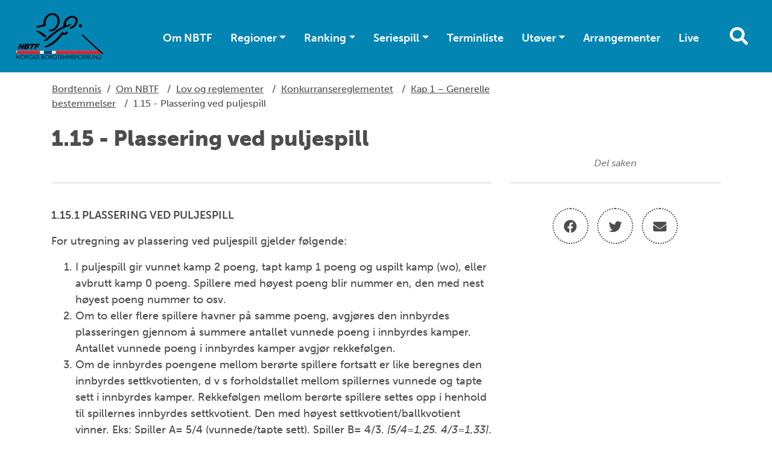

--- FILE ---
content_type: text/html; charset=utf-8
request_url: https://bordtennis.no/om-nbtf/lov-og-reglement/konkurransereglementet/kap1-generelle-bestemmelser/1.15-plassering-ved-puljespill/
body_size: 7802
content:

<!doctype html>
<html lang="nb" id="ArticlePage_199570" class="bordtennis">
<head>
    <title>1.15 - Plassering ved puljespill</title>
    <link rel="icon" href="/favicon.ico">
    <meta charset=" utf-8" />
    <meta http-equiv="X-UA-Compatible" content="IE=edge" />
    <meta name="viewport" content="width=device-width, initial-scale=1.0" />
    
<meta name="description" />
<meta property="og:title" content="1.15 - Plassering ved puljespill" />
<meta property="og:url" content="https://bordtennis.no/om-nbtf/lov-og-reglement/konkurransereglementet/kap1-generelle-bestemmelser/1.15-plassering-ved-puljespill/" />
<meta property="og:image" content="https://www.idrettsforbundet.no/Static/gfx/nif_logo.png" /> 
<meta property="og:description" />
<meta property="og:locale" content="nb_NO" />
<meta property="og:type" content="article" />

<link rel="canonical" href="https://bordtennis.no/om-nbtf/lov-og-reglement/konkurransereglementet/kap1-generelle-bestemmelser/1.15-plassering-ved-puljespill/" />
    <link rel="stylesheet" href="https://stackpath.bootstrapcdn.com/bootstrap/4.3.1/css/bootstrap.min.css" integrity="sha384-ggOyR0iXCbMQv3Xipma34MD+dH/1fQ784/j6cY/iJTQUOhcWr7x9JvoRxT2MZw1T" crossorigin="anonymous">
    <link rel="stylesheet" href="https://cdnjs.cloudflare.com/ajax/libs/Swiper/4.5.0/css/swiper.min.css" integrity="sha256-XwfUNXGiAjWyUGBhyXKdkRedMrizx1Ejqo/NReYNdUE=" crossorigin="anonymous" />
    <link rel="stylesheet" href="https://cdnjs.cloudflare.com/ajax/libs/fancybox/3.5.7/jquery.fancybox.min.css" integrity="sha256-Vzbj7sDDS/woiFS3uNKo8eIuni59rjyNGtXfstRzStA=" crossorigin="anonymous" />
    <link rel="stylesheet" href="https://fonts.googleapis.com/icon?family=Material+Icons">
    <link rel="stylesheet" href="/static/idrettno/css/fontawesome/all.min.css" type="text/css" />
    <link rel="stylesheet" href="/static/federation/css/style.min.css" type="text/css" />
    <script src="https://tags.adnuntius.com/custom/nifRequest.js" async></script>
    
    <!-- Google Tag Manager -->
    <script>
        (function (w, d, s, l, i) {
        w[l] = w[l] || []; w[l].push({
            'gtm.start':
                new Date().getTime(), event: 'gtm.js'
        }); var f = d.getElementsByTagName(s)[0],
            j = d.createElement(s), dl = l != 'dataLayer' ? '&l=' + l : ''; j.async = true; j.src =
                'https://www.googletagmanager.com/gtm.js?id=' + i + dl; f.parentNode.insertBefore(j, f);
        })(window, document, 'script', 'dataLayer', 'GTM-NLWFTNS');</script>
    <!-- End Google Tag Manager -->

    
</head>
<body>
    
    <noscript>
        <iframe src="https://www.googletagmanager.com/ns.html?id=GTM-NLWFTNS" height="0" width="0" style="display:none;visibility:hidden"></iframe>
    </noscript>

    
<div id="fb-root"></div>
<script async defer crossorigin="anonymous" src="https://connect.facebook.net/nb_NO/sdk.js#xfbml=1&version=v6.0"></script>
    
    


<nav class="navbar navbar-expand-lg">
    <a class="navbar-brand" href="/">
        
<img class="main-logo " alt="Norges Bordtennisforbund" src="/siteassets/nbtf-logo-2020.svg" />
    </a>
    <div class="body-overlay"></div>
    <div class="" id="mainmenu">
        <div class="menu-header">
            <div class="mb-5 d-flex flex-row">
                <button type="button" class="menu-close hover-red" aria-controls="mainmenu" aria-expanded="false" aria-label="Lukk meny">
                    <i class="fal fa-times"></i>
                </button>
                <div class="menu-crumb ml-auto">
                    <a href="/">Hovedsiden</a>
                </div>
            </div>
<form action="/system/sok/" method="get">                <div class="search-form search-form-small mb-4">
                    <input id="main-search-main-" name="q" type="text" class="" placeholder="Søk i våre nettsider" />
                    <button type="submit" class=""><i class="fa fa-search"></i></button>
                </div>
</form>        </div>

<ul class="navbar-nav ml-auto">
            <li class="nav-item">
                <a href="/om-nbtf/" class="nav-link">Om NBTF</a>
            </li>
            <li class="nav-item dropdown">
                <a href="#" class="nav-link dropdown-toggle" data-toggle="dropdown" aria-haspopup="true" aria-expanded="false">Regioner</a>
                <div class="dropdown-menu">
        <a href="/region/vest/" class="dropdown-item">Region Vest</a>        <a href="/region/ost/" class="dropdown-item">Region &#216;st</a>        <a href="/region/sor/" class="dropdown-item">Region S&#248;r</a>        <a href="/region/midt/" class="dropdown-item">Region Midt</a>        <a href="/region/nord/" class="dropdown-item">Region Nord</a></div>

            </li>
            <li class="nav-item dropdown">
                <a href="#" class="nav-link dropdown-toggle" data-toggle="dropdown" aria-haspopup="true" aria-expanded="false">Ranking</a>
                <div class="dropdown-menu">
        <a href="https://bordtennis.no/ranking/?reg=alle&kl=MFFsenior&kj=M&funk=FF" class="dropdown-item">Herrer Elite</a>        <a href="https://bordtennis.no/ranking/?reg=alle&kl=KFFsenior&kj=K&funk=FF" class="dropdown-item">Damer Elite</a>        <a href="/link/4af8f62673f545aea067a84b724aa297.aspx?reg=alle&kl=APSsenior&kj=A&funk=PS" class="dropdown-item">Para st&#229;ende</a>        <a href="https://bordtennis.no/ranking/?reg=alle&kl=APRsenior&kj=A&funk=PR" class="dropdown-item">Para sittende</a>        <a href="https://bordtennis.no/ranking/?reg=alle&kl=KFFEldre&kj=K&funk=FF" class="dropdown-item">Damer eldre junior</a>        <a href="https://bordtennis.no/ranking/?reg=alle&kl=MFFEldre&kj=M&funk=FF" class="dropdown-item">Herrer eldre junior</a>        <a href="https://bordtennis.no/ranking/?reg=alle&kl=KFFJunior&kj=K&funk=FF" class="dropdown-item">Damer junior</a>        <a href="https://bordtennis.no/ranking/?kl=MFFJunior&kj=M&funk=FF" class="dropdown-item">Herrer junior</a>        <a href="https://bordtennis.no/ranking/?kl=KFFYngre&kj=K&funk=FF" class="dropdown-item">Jenter 15</a>        <a href="https://bordtennis.no/ranking/?kl=MFFYngre&kj=M&funk=FF" class="dropdown-item">Gutter 15</a>        <a href="https://bordtennis.no/ranking/?kl=MFFYngre2&kj=M&funk=FF" class="dropdown-item">Gutter 13</a>        <a href="https://bordtennis.no/ranking/?kl=KFFYngre2&kj=K&funk=FF" class="dropdown-item">Jenter 13</a>        <a href="/ranking/veteran/" class="dropdown-item">Veteran</a>        <a href="/ranking/om-ranking/" class="dropdown-item">Om rankingen</a></div>

            </li>
            <li class="nav-item dropdown">
                <a href="#" class="nav-link dropdown-toggle" data-toggle="dropdown" aria-haspopup="true" aria-expanded="false">Seriespill</a>
                <div class="dropdown-menu">
        <a href="/seriespill/aktuelle-info-for-seriespill/" class="dropdown-item">Aktuell info for seriespill</a>        <a href="https://bordtennislive.no/events/7/6/2/5/5" class="dropdown-item">Stiga-Ligaen Herrer</a>        <a href="https://bordtennislive.no/events/7/5/2/5/5" class="dropdown-item">Stiga-Ligaen Damer</a>        <a href="https://bordtennislive.no/events/7/7/2/5/5" class="dropdown-item">1. divisjon</a>        <a href="https://bordtennislive.no/events/7/8/2/5/5" class="dropdown-item">2. divisjon avd. A</a>        <a href="https://bordtennislive.no/events/7/9/2/5/5" class="dropdown-item">2. divisjon avd. B</a>        <a href="/seriespill/3div/" class="dropdown-item">3. divisjon (A,B,C,D,E,F,G)</a>        <a href="/seriespill/4div/" class="dropdown-item">4. divisjon</a>        <a href="/seriespill/5div/" class="dropdown-item">5. divisjon</a>        <a href="/seriespill/nyheter/" class="dropdown-item">Nyheter</a>        <a href="/seriespill/seriespill-historisk/" class="dropdown-item">Seriespill historikk</a>        <a href="/seriespill/stevner-i-stupa/" class="dropdown-item">Stevner i Stupa</a></div>

            </li>
            <li class="nav-item">
                <a href="/hovedterminliste-2025-2026/" class="nav-link">Terminliste</a>
            </li>
            <li class="nav-item dropdown">
                <a href="#" class="nav-link dropdown-toggle" data-toggle="dropdown" aria-haspopup="true" aria-expanded="false">Ut&#248;ver</a>
                <div class="dropdown-menu">
        <a href="/utover/barneidrett/" class="dropdown-item">Barneidrett</a>        <a href="/utover/antidoping/" class="dropdown-item">Antidoping</a>        <a href="/utover/overgang/" class="dropdown-item">Overgang/Dispensasjon</a>        <a href="/utover/para/" class="dropdown-item">Para</a>        <a href="/utover/dommer/" class="dropdown-item">Dommere</a>        <a href="/utover/landslag/" class="dropdown-item">Landslag</a>        <a href="/utover/veteran/" class="dropdown-item">Veteraner</a></div>

            </li>
            <li class="nav-item">
                <a href="/arrangement/" class="nav-link">Arrangementer</a>
            </li>
            <li class="nav-item">
                <a href="https://bordtennislive.no/" class="nav-link">Live</a>
            </li>
</ul>


    </div>
    <div class="ml-auto">
        <button type="button" class="menu-search-button toggle-search d-none d-lg-inline-block hover-black"><i class="fa fa-search"></i></button>
        <button class="navbar-toggler toggle-menu hover-black align-bottom" type="button" aria-controls="mainmenu" aria-expanded="false" aria-label="Åpne meny">
            <span class="navbar-toggler-icon"></span>
        </button>
    </div>
</nav>
<div class="search-modal">
    <div class="search-modal-backdrop toggle-search"></div>
<form action="/system/sok/" method="get">        <div class="search-form search-form-small mb-4">
            <input id="main-search-main" name="q" type="text" class="" placeholder="Søk i våre nettsider" />
            <button type="submit" class="hover-black"><i class="fa fa-search"></i></button>
        </div>
</form></div>
    


<main>
<div class="container p-3">
    <div class="row">
        <div class="breadcrumb-article col-12 col-lg-8 text-left">
            <a class="home" href="/">Bordtennis</a>
            <span>/</span>
                        <span><a href="/om-nbtf/">Om NBTF</a></span>
            <span>/</span>
            <span><a href="/om-nbtf/lov-og-reglement/">Lov og reglementer</a></span>
            <span>/</span>
            <span><a href="/om-nbtf/lov-og-reglement/konkurransereglementet/">Konkurransereglementet</a></span>
            <span>/</span>
            <span><a href="/om-nbtf/lov-og-reglement/konkurransereglementet/kap1-generelle-bestemmelser/">Kap 1 – Generelle bestemmelser</a></span>
            <span>/</span>
            <span>1.15 - Plassering ved puljespill</span>

        </div>
    </div>
</div>

        <div class="container pt-2">
        <div class="row">
            <div class="col-12">
                <h1 >1.15 - Plassering ved puljespill</h1>
            </div>
        </div>
    </div>
    <div class="container">
        <div class="row">
            <div class="col-12 col-lg-8">
                <div class="byline">
 <span>&nbsp;</span>                </div>
                <div class="ingress" >
                    
                </div>
                <div class="body-text" >
                    <p><strong>1.15.1 PLASSERING VED PULJESPILL</strong></p>
<p>For utregning av plassering ved puljespill gjelder f&oslash;lgende:</p>
<ol>
<li>I puljespill gir vunnet kamp 2 poeng, tapt kamp 1 poeng og uspilt kamp (wo), eller avbrutt kamp 0 poeng. Spillere med h&oslash;yest poeng blir nummer en, den med nest h&oslash;yest poeng nummer to osv.</li>
<li>Om to eller flere spillere havner p&aring; samme poeng, avgj&oslash;res den innbyrdes plasseringen gjennom &aring; summere antallet vunnede poeng i innbyrdes kamper. Antallet vunnede poeng i innbyrdes kamper avgj&oslash;r rekkef&oslash;lgen.</li>
<li>Om de innbyrdes poengene mellom ber&oslash;rte spillere fortsatt er like beregnes den innbyrdes settkvotienten, d v s forholdstallet mellom spillernes vunnede og tapte sett i innbyrdes kamper. Rekkef&oslash;lgen mellom ber&oslash;rte spillere settes opp i henhold til spillernes innbyrdes settkvotient. Den med h&oslash;yest settkvotient/ballkvotient vinner. Eks: Spiller A= 5/4 (vunnede/tapte sett). Spiller B= 4/3.&nbsp;<em>[5/4=1,25. 4/3=1,33]</em>. Spiller B vinner.</li>
<li>Om den innbyrdes settkvoten mellom ber&oslash;rte spillere fortsatt er likt beregnes den innbyrdes ballkvotienten, d.v.s. forholdstallet mellom spillernes vunnede og tapte baller i innbyrdes kamper. Rekkef&oslash;lgen mellom ber&oslash;rte spillere settes opp i henhold til spillernes innbyrdes ballkvotient.</li>
<li>S&aring; snart en plassering eller flere kan bestemmes etter punkt 2-4, tas den eller de spillerne bort og &oslash;vrige gjenst&aring;ende spilleres plassering&nbsp;beregnes p&aring; nytt fra punkt 2.</li>
<li>Om det fortsatt ikke er mulig &aring; skille to eller flere spillere, avgj&oslash;res deres innbyrdes plassering med loddtrekning.</li>
<li>Utregningen benyttes ogs&aring; ved lagspill (ikke seriespill). Her beregnes forholdstallet mellom vunnede og tapte individuelle kamper, f&oslash;r settkvotienten.</li>
</ol>
<h2>&nbsp;</h2>
                </div>

                



                    <div class="row">
                        <div class=" col-md-12 col-lg-12 mb-3">
                            <div id="nif-bunnbanner" style="display:none"></div>
                        </div>
                    </div>

            </div>
            <div class="col-12 col-lg-4">
                    <div class="byline text-center">Del saken</div>
                    <div class="text-center p-3 mb-3">
                            
    <a href="https://www.facebook.com/share.php?u=https://bordtennis.no/om-nbtf/lov-og-reglement/konkurransereglementet/kap1-generelle-bestemmelser/1.15-plassering-ved-puljespill/" target="_blank" class="some-link"><i class="fab fa-facebook"></i></a>
    <a href="https://x.com/intent/post?url=https://bordtennis.no/om-nbtf/lov-og-reglement/konkurransereglementet/kap1-generelle-bestemmelser/1.15-plassering-ved-puljespill/" target="_blank" class="some-link"><i class="fab fa-twitter"></i></a>
    
    <a href="mailto:?subject=1.15 - Plassering ved puljespill&amp;body=https://bordtennis.no/om-nbtf/lov-og-reglement/konkurransereglementet/kap1-generelle-bestemmelser/1.15-plassering-ved-puljespill/" target="_blank" class="some-link"><i class="fas fa-envelope"></i></a>
                    </div>
                
            </div>
        </div>
    </div>
</main>


<div class="container">
    <div class="row">
        <div class="col-12 text-center pt-5 pb-5">
                    <a href="https://www.stigasports.com/eu/table-tennis" target="_blank"><img class="p-2 mb-2" alt="STIGA" src="/siteassets/bilder/sponsor/stiga.jpg" /></a>
                    <a href="https://www.idrettsbutikken.no/bordtennisforbundet" target="_blank"><img class="p-2 mb-2" alt="IDRETTSBUTIKKEN.NO" src="/contentassets/02a544da0b554d938d3b468e3f6342fd/idrettsbutikken.no_.png" /></a>
                    <a href="https://www.vtprofilering.no/" target="_blank"><img class="p-2 mb-2" alt="VT Profilering" src="/contentassets/d10153bf64ff44baadc8be11653f0774/vt-profilering.png" /></a>
                    <a href="https://www.cara.no/" target="_blank"><img class="p-2 mb-2" alt="Cara AS" src="/contentassets/07646017c7d8479ca2e337c0f6397def/cara-as.png" /></a>
                    <a href="https://www.thonhotels.no/?nocache=True" target="_blank"><img class="p-2 mb-2" alt="Thon hotell" src="/siteassets/bilder/sponsor/c-thon-logo.jpg" /></a>
                    <a href="https://www.kongsberg.com/no/" target="_blank"><img class="p-2 mb-2" alt="Kongsberg" src="/siteassets/bilder/sponsor/kongsberg_logo_horizontal_rgb_140-kopi_30.png" /></a>
                    <a href="https://www.dnv.no/" target="_blank"><img class="p-2 mb-2" alt="DNV" src="/siteassets/dnv_logo.png" /></a>
                    <a href="https://www.norsk-tipping.no/" target="_blank"><img class="p-2 mb-2" alt="Norsk tipping" src="/contentassets/2a161999c96c4b46b5dc0a6171b526a4/norsk-tipping.jpg" /></a>
                    <a href="https://www.camp.no/" target="_blank"><img class="p-2 mb-2" alt="Allard Support for Better Life AB" src="/siteassets/bilder-ekstern/allard-support-for-better-life-ab.png" /></a>
                    <a href="http://www.ecura.no/" target="_blank"><img class="p-2 mb-2" alt="ecura" src="/siteassets/skjema/logo-ecura.png" /></a>
        </div>
    </div>
</div>
<footer>
    <div class="container">
        <div class="row">
            <div class="col-12 text-center">
                <div class="title-small font-bold mb-4 mb-lg-5">Bordtennis</div>
                <div class="mb-5">
                    <a href="https://www.facebook.com/norgesbordtennisforbund" target="_blank" class="some-link"><i class="fab fa-facebook"></i></a>                                                            <a href="https://www.instagram.com/norskbordtennis" target="_blank" class="some-link"><i class="fab fa-instagram"></i></a>                                                            <a href="https://www.flickr.com/photos/bordtennis/" target="_blank" class="some-link" title="Følg oss på Flickr"><i class="fab fa-flickr"></i></a>                </div>
            </div>
        </div>
        <div class="row">
            <div class="col-12 col-lg-6 text-center text-lg-right pr-lg-5">
                <div>
                    <p style="text-align: left;">Norges Bordtennisforbund</p>
<p style="text-align: left;">Postadresse:&nbsp;Norges Bordtennisforbund, 0840 Oslo<br /><br />Bes&oslash;ksadresse:&nbsp;Sognsveien 73, 0840 Oslo</p>
<p style="text-align: left;">E-post: <a href="mailto:bordtennis@nif.idrett.no">bordtennis@nif.idrett.no</a><br /><br />Bank: Sparebank 1: 1813 55 56137<br /><br />Spillerlisens-konto: 1813&nbsp;55&nbsp;56145</p>
<p style="text-align: left;">Org.nummer: 971 235 403</p>
<p style="text-align: left;">Fakturaadresse:&nbsp;971235403@autoinvoice.no</p>
                </div>
            </div>
            <div class="col-12 col-lg-6 text-center text-lg-left pr-lg-5">
                <div><div class="block editorialblock"><div class="infobox">
    <p><img src="/siteassets/nbtf-logo-2020.svg" alt="NBTF LOGO 2020.svg" width="200" height="107"></p>
</div></div></div>
            </div>
        </div>
        <div class="row">
            <div class="col-12 p-5 text-center fontsize-small">
                <a href="/om-nbtf/personvernerklaring/">Personvern og informasjonskapsler</a>
                <p class="meta">Alt innhold er beskyttet i henhold til lov om opphavsrett til &#229;ndsverk (&#197;ndsverkloven). Innholdet kan ikke benyttes kommersielt uten samtykke fra Norges idrettsforbund. Ved &#229; bruke dette nettstedet godtar du at informasjonskapsler (cookies) brukes til trafikkm&#229;ling og optimalisering av innhold. (03)</p>
            </div>
        </div>
    </div>
</footer>    

    <script src="https://cdnjs.cloudflare.com/ajax/libs/jquery/3.4.1/jquery.min.js" integrity="sha256-CSXorXvZcTkaix6Yvo6HppcZGetbYMGWSFlBw8HfCJo=" crossorigin="anonymous"></script>
    <script src="https://stackpath.bootstrapcdn.com/bootstrap/4.3.1/js/bootstrap.min.js" integrity="sha384-JjSmVgyd0p3pXB1rRibZUAYoIIy6OrQ6VrjIEaFf/nJGzIxFDsf4x0xIM+B07jRM" crossorigin="anonymous"></script>
    <script async defer src="https://cdnjs.cloudflare.com/ajax/libs/Swiper/4.5.0/js/swiper.min.js" integrity="sha256-uckMYBvIGtce2L5Vf/mwld5arpR5JuhAEeJyjPZSUKY=" crossorigin="anonymous"></script>
    <script src="https://cdnjs.cloudflare.com/ajax/libs/fancybox/3.5.7/jquery.fancybox.min.js" integrity="sha256-yt2kYMy0w8AbtF89WXb2P1rfjcP/HTHLT7097U8Y5b8=" crossorigin="anonymous"></script>
    <script src="/Static/Federation/scripts/script.js"></script>
    
<script>
    window.adn = window.adn || { calls: [] };
    adn.calls.push(function () {
        nifRequestAds([
            ["nif-toppbanner", "257d24"],
            ["nif-midtbanner-1", "274db6"],
            ["nif-midtbanner-2", "274db9"],
            ["nif-bunnbanner", "274dbb"],
        ])
        { adLabel: 'Annonse' }
    });
</script>

</body>
</html>
<script id="f5_cspm">(function(){var f5_cspm={f5_p:'GPCALFLCMPJNBOPGNNENPPMBFECKPFINMIJPMAAGACIOCGGMFGMELAMPANNIEJPBCJOBOKDMAAJCGJIMKDMACLKIAADEGMBLLKBAIOMCEFAGLHOHEEJECPIGJGPNPOLH',setCharAt:function(str,index,chr){if(index>str.length-1)return str;return str.substr(0,index)+chr+str.substr(index+1);},get_byte:function(str,i){var s=(i/16)|0;i=(i&15);s=s*32;return((str.charCodeAt(i+16+s)-65)<<4)|(str.charCodeAt(i+s)-65);},set_byte:function(str,i,b){var s=(i/16)|0;i=(i&15);s=s*32;str=f5_cspm.setCharAt(str,(i+16+s),String.fromCharCode((b>>4)+65));str=f5_cspm.setCharAt(str,(i+s),String.fromCharCode((b&15)+65));return str;},set_latency:function(str,latency){latency=latency&0xffff;str=f5_cspm.set_byte(str,40,(latency>>8));str=f5_cspm.set_byte(str,41,(latency&0xff));str=f5_cspm.set_byte(str,35,2);return str;},wait_perf_data:function(){try{var wp=window.performance.timing;if(wp.loadEventEnd>0){var res=wp.loadEventEnd-wp.navigationStart;if(res<60001){var cookie_val=f5_cspm.set_latency(f5_cspm.f5_p,res);window.document.cookie='f5avr0681892248aaaaaaaaaaaaaaaa_cspm_='+encodeURIComponent(cookie_val)+';path=/;'+'';}
return;}}
catch(err){return;}
setTimeout(f5_cspm.wait_perf_data,100);return;},go:function(){var chunk=window.document.cookie.split(/\s*;\s*/);for(var i=0;i<chunk.length;++i){var pair=chunk[i].split(/\s*=\s*/);if(pair[0]=='f5_cspm'&&pair[1]=='1234')
{var d=new Date();d.setTime(d.getTime()-1000);window.document.cookie='f5_cspm=;expires='+d.toUTCString()+';path=/;'+';';setTimeout(f5_cspm.wait_perf_data,100);}}}}
f5_cspm.go();}());</script>